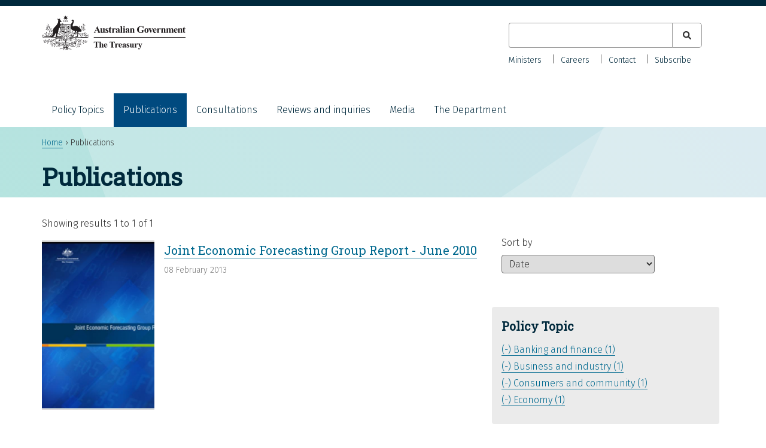

--- FILE ---
content_type: text/html; charset=UTF-8
request_url: https://treasury.gov.au/publication?f_Policy_Topic%7Ctopic=superannuation&amp%3Bamp%3Bf%5B0%5D=policy_topic_taxonomy_term_name%3ABudget&amp%3Bf%5B0%5D=policy_topic_taxonomy_term_name%3ABanking%20and%20finance&sort_by=field_date&f%5B0%5D=date%3A2013&f%5B1%5D=policy_topic_taxonomy_term_name%3ABanking%20and%20finance&f%5B2%5D=policy_topic_taxonomy_term_name%3ABusiness%20and%20industry&f%5B3%5D=policy_topic_taxonomy_term_name%3AConsumers%20and%20community&f%5B4%5D=policy_topic_taxonomy_term_name%3AEconomy
body_size: 5927
content:
<!DOCTYPE html>
<html lang="en" dir="ltr">
  <head>
    <meta charset="utf-8" />
<link rel="canonical" href="https://treasury.gov.au/publication" />
<meta name="dcterms.creator" content="Department of the Treasury" />
<meta name="dcterms.subject" content="" />
<meta name="dcterms.publisher" content="Department of the Treasury" />
<meta name="dcterms.type" content="text" />
<meta name="dcterms.identifier" content="https://treasury.gov.au/publication" />
<meta name="format-detection" content="telephone=no" />
<meta name="MobileOptimized" content="width" />
<meta name="HandheldFriendly" content="true" />
<meta name="viewport" content="width=device-width, initial-scale=1.0" />
<link rel="icon" href="/themes/treasury/favicon.ico" type="image/vnd.microsoft.icon" />

    <title>Publications | Treasury.gov.au</title>
    <link rel="stylesheet" media="all" href="/sites/default/files/css/css__2k6RFacXBerbV7jpTwVdbJ91GXjTOyrvo3XX9scMvk.css?delta=0&amp;language=en&amp;theme=treasury&amp;include=[base64]" />
<link rel="stylesheet" media="all" href="/sites/default/files/css/css_FMAKF3oKwpS-H9FHsl0GVmdPqCGQY7MxQasz3dZe2qc.css?delta=1&amp;language=en&amp;theme=treasury&amp;include=[base64]" />

    <script type="application/json" data-drupal-selector="drupal-settings-json">{"path":{"baseUrl":"\/","pathPrefix":"","currentPath":"publication","currentPathIsAdmin":false,"isFront":false,"currentLanguage":"en","currentQuery":{"amp;amp;f":["policy_topic_taxonomy_term_name:Budget"],"amp;f":["policy_topic_taxonomy_term_name:Banking and finance"],"f":["date:2013","policy_topic_taxonomy_term_name:Banking and finance","policy_topic_taxonomy_term_name:Business and industry","policy_topic_taxonomy_term_name:Consumers and community","policy_topic_taxonomy_term_name:Economy"],"f_Policy_Topic|topic":"superannuation","sort_by":"field_date"}},"pluralDelimiter":"\u0003","suppressDeprecationErrors":true,"gtag":{"tagId":"G-HBHM8K32BM","consentMode":false,"otherIds":[],"events":[],"additionalConfigInfo":[]},"ajaxPageState":{"libraries":"[base64]","theme":"treasury","theme_token":null},"ajaxTrustedUrl":{"\/publication":true,"\/search":true},"user":{"uid":0,"permissionsHash":"0e4f190a7562940445492febfa8098f43fe359055a530a9e0b0e784e26f7e46c"}}</script>
<script src="/sites/default/files/js/js_DPFZzFkMEToQN3oB-CkM27BgJFmKlE_PMXGc_g_hVBI.js?scope=header&amp;delta=0&amp;language=en&amp;theme=treasury&amp;include=eJxtilEKwyAQBS-k8Uiy6svWZFFxNzS9fQOlBEp_HsybSTDDjDhHV5S4VrlQA6Nhkrj0XysE2SKJxNYb3EoZpqHMY5AsH1qktt0_a2GY495ZEI048DW_vNBGpzPkR-t5kgWWnkh8VvWbOpsgPebre9_hrQa1TDved_RRSQ"></script>
<script src="/modules/contrib/google_tag/js/gtag.js?t9am3y"></script>

  </head>
  <body class="au-body path-publication">
        <a href="#main-content" class="visually-hidden focusable skip-link">
      Skip to main content
    </a>
    
    
      <div class="dialog-off-canvas-main-canvas" data-off-canvas-main-canvas>
    
<div id="page">
  <header id="header" class="au-header" role="banner">
    <div class="container">
        
          <div class="region region-header">
    <div id="block-treasury-branding" class="block block-system block-system-branding-block">
  <div class="container">
    
        
      <div aria-controls="global-navigation" aria-expanded="false" id="toggle-mobile-nav" class="collapsed" data-target="#global-navigation" data-toggle="collapse"> 
    <span class="sr-only">Toggle navigation</span> 
    <i class="fas fa-bars" aria-hidden="true"></i>
  </div>
      <a href="/" title="Home" rel="home" class="site-logo">
      <img src="/themes/treasury/logo.svg" alt="Home" />
    </a>
        <div class="site-name">
      <a href="/" title="Home" rel="home">Treasury.gov.au</a>
    </div>
      </div>
</div>
<div class="views-exposed-form bef-exposed-form au-search block block-views block-views-exposed-filter-blocksearch-all-p" data-drupal-selector="views-exposed-form-search-all-p" id="block-exposedformsearchall-p-2">
  
    
      <form action="/search" method="get" id="views-exposed-form-search-all-p" accept-charset="UTF-8">
  <div class="form--inline clearfix">
  <div class="js-form-item form-item js-form-type-textfield form-type-textfield js-form-item-search-keyword form-item-search-keyword">
      <label for="edit-search-keyword">Keyword</label>
        <input data-drupal-selector="edit-search-keyword" type="text" id="edit-search-keyword" name="search_keyword" value="" size="30" maxlength="128" class="form-text" />

        </div>
<fieldset data-drupal-selector="edit-type" id="edit-type--wrapper" class="fieldgroup form-composite js-form-item form-item js-form-wrapper form-wrapper">
      <legend>
    <span class="fieldset-legend">Content type</span>
  </legend>
  <div class="fieldset-wrapper">
                <div id="edit-type" class="form-checkboxes"><div class="form-checkboxes bef-checkboxes">
                  <div class="js-form-item form-item js-form-type-checkbox form-type-checkbox js-form-item-type-consultation form-item-type-consultation">
        <input data-drupal-selector="edit-type-consultation" type="checkbox" id="edit-type-consultation" name="type[consultation]" value="consultation" class="form-checkbox" />

        <label for="edit-type-consultation" class="option">Consultation</label>
      </div>

                    <div class="js-form-item form-item js-form-type-checkbox form-type-checkbox js-form-item-type-foi-disclosure form-item-type-foi-disclosure">
        <input data-drupal-selector="edit-type-foi-disclosure" type="checkbox" id="edit-type-foi-disclosure" name="type[foi_disclosure]" value="foi_disclosure" class="form-checkbox" />

        <label for="edit-type-foi-disclosure" class="option">FOI Disclosure</label>
      </div>

                    <div class="js-form-item form-item js-form-type-checkbox form-type-checkbox js-form-item-type-publication form-item-type-publication">
        <input data-drupal-selector="edit-type-publication" type="checkbox" id="edit-type-publication" name="type[publication]" value="publication" class="form-checkbox" />

        <label for="edit-type-publication" class="option">Publication</label>
      </div>

                    <div class="js-form-item form-item js-form-type-checkbox form-type-checkbox js-form-item-type-review form-item-type-review">
        <input data-drupal-selector="edit-type-review" type="checkbox" id="edit-type-review" name="type[review]" value="review" class="form-checkbox" />

        <label for="edit-type-review" class="option">Review</label>
      </div>

                    <div class="js-form-item form-item js-form-type-checkbox form-type-checkbox js-form-item-type-speech form-item-type-speech">
        <input data-drupal-selector="edit-type-speech" type="checkbox" id="edit-type-speech" name="type[speech]" value="speech" class="form-checkbox" />

        <label for="edit-type-speech" class="option">Speech</label>
      </div>

      </div>
</div>

          </div>
</fieldset>
<div data-drupal-selector="edit-actions" class="form-actions js-form-wrapper form-wrapper" id="edit-actions--2"><input data-drupal-selector="edit-submit-search" type="submit" id="edit-submit-search" value="Apply" class="button js-form-submit form-submit" />
</div>

</div>

</form>

  </div>

  </div>

          <div class="au-main-nav secondary-nav region region-secondary-menu">
    <nav role="navigation" aria-labelledby="block-secondarynav-menu" id="block-secondarynav" class="block block-menu navigation menu--secondary-nav">
            
  <h2 class="visually-hidden" id="block-secondarynav-menu">Secondary Nav</h2>
  

        
                  <ul class="au-link-list menu">
                    <li class="menu-item">
        <a href="/the-department/about-treasury/our-ministers" data-drupal-link-system-path="node/966">Ministers</a>
              </li>
                <li class="menu-item">
        <a href="/the-department/recruitment-and-careers" data-drupal-link-system-path="node/1161">Careers</a>
              </li>
                <li class="menu-item">
        <a href="/the-department/contact-us" data-drupal-link-system-path="node/1171">Contact</a>
              </li>
                <li class="menu-item">
        <a href="/department-contact-us/subscribe" data-drupal-link-system-path="node/3856">Subscribe</a>
              </li>
        </ul>
  


  </nav>

  </div>

          <div class="au-main-nav region region-primary-menu">
    <nav role="navigation" aria-labelledby="block-mainnavigation-menu" id="block-mainnavigation" class="block block-menu navigation menu--main">
            
  <h2 class="visually-hidden" id="block-mainnavigation-menu">Main navigation</h2>
  

        
                  <ul class="au-link-list menu">
                    <li class="menu-item menu-item--expanded">
        <a href="/policy-topics" data-drupal-link-system-path="policy-topics">Policy Topics</a>
                                <ul class="menu">
                    <li class="menu-item">
        <a href="/policy-topics/banking-and-finance" data-drupal-link-system-path="taxonomy/term/1">Banking and finance</a>
              </li>
                <li class="menu-item">
        <a href="/policy-topics/budget" data-drupal-link-system-path="taxonomy/term/3">Budget</a>
              </li>
                <li class="menu-item">
        <a href="/policy-topics/business-and-industry" data-drupal-link-system-path="taxonomy/term/4">Business and industry</a>
              </li>
                <li class="menu-item">
        <a href="/policy-topics/consumers-and-community" data-drupal-link-system-path="taxonomy/term/20">Consumers and community</a>
              </li>
                <li class="menu-item">
        <a href="/policy-topics/economy" data-drupal-link-system-path="taxonomy/term/2">Economy</a>
              </li>
                <li class="menu-item">
        <a href="/policy-topics/future-made-australia" data-drupal-link-system-path="taxonomy/term/286">Future Made in Australia</a>
              </li>
                <li class="menu-item">
        <a href="/policy-topics/housing" data-drupal-link-system-path="taxonomy/term/266">Housing</a>
              </li>
                <li class="menu-item">
        <a href="/policy-topics/measuring-what-matters" data-drupal-link-system-path="node/10041">Measuring what matters</a>
              </li>
                <li class="menu-item">
        <a href="/policy-topics/superannuation" data-drupal-link-system-path="taxonomy/term/21">Superannuation</a>
              </li>
                <li class="menu-item">
        <a href="/policy-topics/taxation" data-drupal-link-system-path="taxonomy/term/26">Taxation</a>
              </li>
        </ul>
  
              </li>
                <li class="menu-item menu-item--active-trail">
        <a href="/publication" data-drupal-link-system-path="publication">Publications</a>
              </li>
                <li class="menu-item">
        <a href="/consultation" data-drupal-link-system-path="consultation">Consultations</a>
              </li>
                <li class="menu-item">
        <a href="/review" data-drupal-link-system-path="review">Reviews and inquiries</a>
              </li>
                <li class="menu-item menu-item--collapsed">
        <a href="/media" data-drupal-link-system-path="node/4136">Media</a>
              </li>
                <li class="menu-item menu-item--expanded">
        <a href="/the-department" data-drupal-link-system-path="node/1172">The Department</a>
                                <ul class="menu">
                    <li class="menu-item">
        <a href="/the-department/accountability-reporting" data-drupal-link-system-path="node/1174">Accountability and reporting</a>
              </li>
                <li class="menu-item">
        <a href="/the-department/about-treasury" data-drupal-link-system-path="node/961">About Treasury</a>
              </li>
                <li class="menu-item">
        <a href="/the-department/recruitment-and-careers" data-drupal-link-system-path="node/1161">Careers</a>
              </li>
                <li class="menu-item menu-item--collapsed">
        <a href="/the-department/corporate-publications" data-drupal-link-system-path="node/1173">Corporate publications</a>
              </li>
        </ul>
  
              </li>
        </ul>
  


  </nav>

  </div>

    </div>
  </header>

    <div class="region region-breadcrumb">
    <div id="block-breadcrumbs-2" class="block block-system block-system-breadcrumb-block">
  <div class="container">
    
        
            <nav class="breadcrumb au-breadcrumbs" role="navigation" aria-labelledby="system-breadcrumb">
    <h2 id="system-breadcrumb" class="visually-hidden">Breadcrumb</h2>
    <ol>
          <li>
                  <a href="/">Home</a>
              </li>
          <li>
                  Publications
              </li>
        </ol>
  </nav>

      </div>
</div>

  </div>


    <div class="region region-page-title">
    <div id="block-treasury-page-title" class="block block-core block-page-title-block">
  <div class="container">
    
        
          
  <h1 class="page-title">Publications</h1>


      </div>
</div>

  </div>


  <section id="main">
    <div class="container">

        <div class="region region-highlighted">
    <div data-drupal-messages-fallback class="hidden"></div>

  </div>


      

              <div id="content" class="two-col">
            <div class="region region-content">
    <div id="block-mainpagecontent-2" class="block block-system block-system-main-block">
  <div class="container">
    
        
          <div class="views-element-container"><div class="view view-publications view-id-publications view-display-id-all_p js-view-dom-id-0c5fe791ad4b79027ba6b5299dab1cafbf170134dc9a1eebf84ca5f05e839857">
  
    
      <div class="view-header">
      Showing results 1 to 1 of 1
    </div>
      
      <div class="view-content">
          <div class="views-row">  <div class="layout layout--twocol">
    
          <div  class="layout__region layout__region--first">
        
            <div class="field field--name-field-image field--type-entity-reference field--label-hidden field__item">  <a href="/publication/joint-economic-forecasting-group-report-june-2010" hreflang="en"><img loading="lazy" src="/sites/default/files/styles/publication_thumbnail/public/2019-03/JEFG_report-9.jpeg?itok=jQG0hYzM" width="400" height="600" class="image-style-publication-thumbnail" />

</a>
</div>
      
      </div>
    
          <div  class="layout__region layout__region--second">
        
            <div class="field field--name-node-title field--type-ds field--label-hidden field__item"><p>
  <a href="/publication/joint-economic-forecasting-group-report-june-2010" hreflang="en">Joint Economic Forecasting Group Report - June 2010</a>
</p>
</div>
      
            <div class="field field--name-field-date field--type-datetime field--label-hidden field__item"><time datetime="2013-02-08T12:00:00Z" class="datetime">08 February 2013</time>
</div>
      
      </div>
    
      </div>

</div>

    </div>
  
      
          </div>
</div>

      </div>
</div>

  </div>

        </div>
        <aside id="sidebar_second">
            <div class="region region-sidebar-second">
    <div id="block-treasurychildpages" class="block block-treasury-main block-treasury-child-pages">
  <div class="container">
    
        
          
      </div>
</div>
<div class="views-exposed-form bef-exposed-form au-search block block-views block-views-exposed-filter-blockpublications-all-p" data-drupal-selector="views-exposed-form-publications-all-p" id="block-exposedformpublicationsall-p">
  
    
      <form action="/publication" method="get" id="views-exposed-form-publications-all-p" accept-charset="UTF-8">
  <div class="form--inline clearfix">
  <div class="js-form-item form-item js-form-type-select form-type-select js-form-item-sort-by form-item-sort-by">
      <label for="edit-sort-by--2">Sort by</label>
        <select data-drupal-selector="edit-sort-by" id="edit-sort-by--2" name="sort_by" class="form-select"><option value="field_date" selected="selected">Date</option><option value="title">Title</option></select>
        </div>
<div data-drupal-selector="edit-actions" class="form-actions js-form-wrapper form-wrapper" id="edit-actions--3"><input data-drupal-selector="edit-submit-publications-2" type="submit" id="edit-submit-publications--2" value="Apply" class="button js-form-submit form-submit" />
</div>

</div>

</form>

  </div>
<div class="facet-active block-facet--links block block-facets block-facet-blockpolicy-topic-taxonomy-term-name" id="block-policytopictaxonomytermname">
  <div class="container">
    
        
          <div class="facets-widget-links">
      <h3>Policy Topic</h3><ul data-drupal-facet-id="policy_topic_taxonomy_term_name" data-drupal-facet-alias="policy_topic_taxonomy_term_name" class="facet-active js-facets-links item-list__links"><li class="facet-item"><a href="/publication?f_Policy_Topic%7Ctopic=superannuation&amp;amp%3Bamp%3Bf%5B0%5D=policy_topic_taxonomy_term_name%3ABudget&amp;amp%3Bf%5B0%5D=policy_topic_taxonomy_term_name%3ABanking%20and%20finance&amp;sort_by=field_date&amp;f%5B0%5D=date%3A2013&amp;f%5B1%5D=policy_topic_taxonomy_term_name%3ABusiness%20and%20industry&amp;f%5B2%5D=policy_topic_taxonomy_term_name%3AConsumers%20and%20community&amp;f%5B3%5D=policy_topic_taxonomy_term_name%3AEconomy" rel="nofollow" class="is-active" data-drupal-facet-item-id="policy-topic-taxonomy-term-name-banking-and-finance" data-drupal-facet-item-value="Banking and finance" data-drupal-facet-item-count="1">  <span class="facet-item__status js-facet-deactivate">(-)</span>
<span class="facet-item__value">Banking and finance</span>
  <span class="facet-item__count">(1)</span>
</a></li><li class="facet-item"><a href="/publication?f_Policy_Topic%7Ctopic=superannuation&amp;amp%3Bamp%3Bf%5B0%5D=policy_topic_taxonomy_term_name%3ABudget&amp;amp%3Bf%5B0%5D=policy_topic_taxonomy_term_name%3ABanking%20and%20finance&amp;sort_by=field_date&amp;f%5B0%5D=date%3A2013&amp;f%5B1%5D=policy_topic_taxonomy_term_name%3ABanking%20and%20finance&amp;f%5B2%5D=policy_topic_taxonomy_term_name%3AConsumers%20and%20community&amp;f%5B3%5D=policy_topic_taxonomy_term_name%3AEconomy" rel="nofollow" class="is-active" data-drupal-facet-item-id="policy-topic-taxonomy-term-name-business-and-industry" data-drupal-facet-item-value="Business and industry" data-drupal-facet-item-count="1">  <span class="facet-item__status js-facet-deactivate">(-)</span>
<span class="facet-item__value">Business and industry</span>
  <span class="facet-item__count">(1)</span>
</a></li><li class="facet-item"><a href="/publication?f_Policy_Topic%7Ctopic=superannuation&amp;amp%3Bamp%3Bf%5B0%5D=policy_topic_taxonomy_term_name%3ABudget&amp;amp%3Bf%5B0%5D=policy_topic_taxonomy_term_name%3ABanking%20and%20finance&amp;sort_by=field_date&amp;f%5B0%5D=date%3A2013&amp;f%5B1%5D=policy_topic_taxonomy_term_name%3ABanking%20and%20finance&amp;f%5B2%5D=policy_topic_taxonomy_term_name%3ABusiness%20and%20industry&amp;f%5B3%5D=policy_topic_taxonomy_term_name%3AEconomy" rel="nofollow" class="is-active" data-drupal-facet-item-id="policy-topic-taxonomy-term-name-consumers-and-community" data-drupal-facet-item-value="Consumers and community" data-drupal-facet-item-count="1">  <span class="facet-item__status js-facet-deactivate">(-)</span>
<span class="facet-item__value">Consumers and community</span>
  <span class="facet-item__count">(1)</span>
</a></li><li class="facet-item"><a href="/publication?f_Policy_Topic%7Ctopic=superannuation&amp;amp%3Bamp%3Bf%5B0%5D=policy_topic_taxonomy_term_name%3ABudget&amp;amp%3Bf%5B0%5D=policy_topic_taxonomy_term_name%3ABanking%20and%20finance&amp;sort_by=field_date&amp;f%5B0%5D=date%3A2013&amp;f%5B1%5D=policy_topic_taxonomy_term_name%3ABanking%20and%20finance&amp;f%5B2%5D=policy_topic_taxonomy_term_name%3ABusiness%20and%20industry&amp;f%5B3%5D=policy_topic_taxonomy_term_name%3AConsumers%20and%20community" rel="nofollow" class="is-active" data-drupal-facet-item-id="policy-topic-taxonomy-term-name-economy" data-drupal-facet-item-value="Economy" data-drupal-facet-item-count="1">  <span class="facet-item__status js-facet-deactivate">(-)</span>
<span class="facet-item__value">Economy</span>
  <span class="facet-item__count">(1)</span>
</a></li></ul>
</div>

      </div>
</div>
<div class="facet-active block-facet--links block block-facets block-facet-blockdate" id="block-date">
  <div class="container">
    
        
          <div class="facets-widget-links">
      <h3>Date</h3><ul data-drupal-facet-id="date" data-drupal-facet-alias="date" class="facet-active js-facets-links item-list__links"><li class="facet-item"><a href="/publication?f_Policy_Topic%7Ctopic=superannuation&amp;amp%3Bamp%3Bf%5B0%5D=policy_topic_taxonomy_term_name%3ABudget&amp;amp%3Bf%5B0%5D=policy_topic_taxonomy_term_name%3ABanking%20and%20finance&amp;sort_by=field_date&amp;f%5B0%5D=policy_topic_taxonomy_term_name%3ABanking%20and%20finance&amp;f%5B1%5D=policy_topic_taxonomy_term_name%3ABusiness%20and%20industry&amp;f%5B2%5D=policy_topic_taxonomy_term_name%3AConsumers%20and%20community&amp;f%5B3%5D=policy_topic_taxonomy_term_name%3AEconomy" rel="nofollow" class="is-active" data-drupal-facet-item-id="date-2013" data-drupal-facet-item-value="2013" data-drupal-facet-item-count="1">  <span class="facet-item__status js-facet-deactivate">(-)</span>
<span class="facet-item__value">2013</span>
  <span class="facet-item__count">(1)</span>
</a></li></ul>
</div>

      </div>
</div>

  </div>

        </aside>
          </div>
  </section>

  
      <section id="pre_footer">
        <div class="region region-pre-footer">
    <div id="block-treasury-socialmedialinks" class="block block-block-content block-block-content567b4592-db7c-47ba-bf5f-9f0d98257048">
  <div class="container">
    
        
          
            <div class="clearfix text-formatted field field--name-body field--type-text-with-summary field--label-hidden field__item"><style type="text/css">.social-icons-list .twitter,
.social-icons-list .facebook,
.social-icons-list .linkedin {
  color: #00293c !important;
}
.social-icons-list .twitter::before,
.social-icons-list .facebook::before,
.social-icons-list .linkedin::before {
  opacity: 1 !important;
}
</style><div class="item-list">
<h3>Keep up to date with Treasury</h3>
<ul class="social-icons-list">
<li><a class="twitter" href="https://twitter.com/Treasury_AU"><span class="sr-only">X (formerly Twitter)</span></a></li>
<li><a class="facebook" href="https://facebook.com/australiantreasury/"><span class="sr-only">Facebook</span></a></li>
<li><a class="linkedin" href="https://linkedin.com/company/commonwealth-treasury/"><span class="sr-only">LinkedIn</span></a></li>
</ul>
</div>
</div>
      
      </div>
</div>

  </div>

    </section>
  
      <footer id="footer" class="au-footer"  role="contentinfo">
        <div class="region region-footer">
    <div id="block-footer" class="block block-system block-system-menu-blockfooter">
  <div class="container">
    
          
                  <ul class="au-link-list menu">
                    <li class="menu-item">
        <a href="https://treasury.gov.au/the-department/contact-us">Contact us</a>
              </li>
                <li class="menu-item">
        <a href="/website" data-drupal-link-system-path="website">Our websites</a>
              </li>
                <li class="menu-item">
        <a href="/the-department/accountability-reporting/foi" data-drupal-link-system-path="node/1082">Freedom of information</a>
              </li>
                <li class="menu-item">
        <a href="/accessibility" data-drupal-link-system-path="node/970">Accessibility</a>
              </li>
                <li class="menu-item">
        <a href="/copyright-disclaimer" data-drupal-link-system-path="node/13171">Copyright and disclaimer</a>
              </li>
                <li class="menu-item">
        <a href="/privacy-policy" data-drupal-link-system-path="node/1120">Privacy</a>
              </li>
                <li class="menu-item">
        <a href="/social-media-guidelines" data-drupal-link-system-path="node/1141">Social media guidelines</a>
              </li>
        </ul>
  


      </div>
</div>

  </div>

    </footer>
  
      <section id="sub_footer">
        <div class="region region-sub-footer">
    <div id="block-acknowledgmentofcountry" class="block block-block-content block-block-content083873c2-ae8e-4764-83bf-3cd12e3293f5">
  <div class="container">
    
        
          
            <div class="field field--name-body field--type-text-with-summary field--label-hidden field__item"><p style="max-width: 100%">In the spirit of reconciliation, the Treasury acknowledges the Traditional Custodians of country throughout Australia and their connections to land, sea and community. We pay our respect to their Elders past and present and extend that respect to all Aboriginal and Torres Strait Islander peoples.</p>
</div>
      
      </div>
</div>
<div id="block-treasuryfootercontact" class="block block-treasury-footer-contact-block block-treasury-footer-contact">
  <div class="container">
    
        
          <div class="item-list"><ul class="contact"><li>ABN: 92 802 414 793</li></ul></div>
      </div>
</div>

  </div>

    </section>
  </div>

  </div>

    
    <svg style="display:none;" class="background-pattern" viewBox="0 0 100 100" preserveAspectRatio="none"><polygon points="5 313,239 279,166 2,20 100"></polygon></svg>
    <svg style="display:none;" class="background-pattern" viewBox="0 0 100 100"><polygon points="316 226,0 229,107 0"></polygon></svg>
    <svg style="display:none;" class="background-pattern" viewBox="0 0 100 100"><polygon points="102 275,5 1,266 3"></polygon></svg>
    <svg style="display:none;" class="background-pattern" viewBox="0 0 100 100"><polygon points="329 272,0 151,195 0"></polygon></svg>
    <svg style="display:none;" class="background-pattern" viewBox="0 0 100 100"><polygon points="188 46,182 258,1 110,0 0"></polygon></svg>
    <script src="/sites/default/files/js/js_i68sm5RxTSpqzyOc9aarfUBQ08TU4TVsdhIjmLZt8pA.js?scope=footer&amp;delta=0&amp;language=en&amp;theme=treasury&amp;include=eJxtilEKwyAQBS-k8Uiy6svWZFFxNzS9fQOlBEp_HsybSTDDjDhHV5S4VrlQA6Nhkrj0XysE2SKJxNYb3EoZpqHMY5AsH1qktt0_a2GY495ZEI048DW_vNBGpzPkR-t5kgWWnkh8VvWbOpsgPebre9_hrQa1TDved_RRSQ"></script>
<script src="/themes/technocrat/js/mobile-nav.js?t9am3y" defer></script>
<script src="/themes/treasury/js/table-of-contents.js?t9am3y" defer></script>
<script src="/themes/treasury/js/main-nav-focus.js?t9am3y" defer></script>
<script src="/themes/treasury/js/custom.js?t9am3y" defer></script>
<script src="/themes/treasury/pancake/js/pancake.min.js?t9am3y" defer></script>

  </body>
</html>
